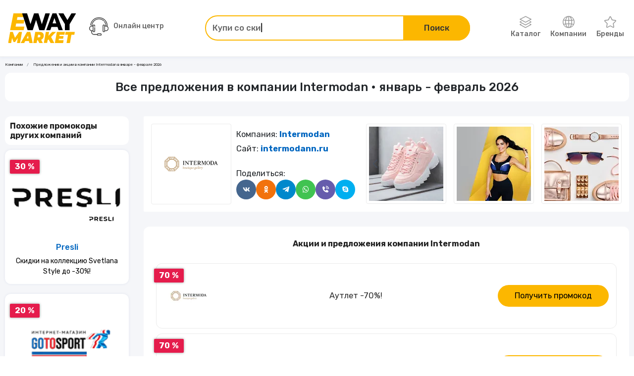

--- FILE ---
content_type: text/html; charset=utf-8
request_url: https://e-way.market/akcii-kompaniya--intermodan/
body_size: 13177
content:
<!DOCTYPE html><html lang="ru"><head><meta charSet="utf-8"/><meta name="viewport" content="initial-scale=1.0, width=device-width"/><title>Предложения и акции в компании Intermodan в январе - феврале 2026</title><meta name="description" content="Самый лучший выбор предложений и акций в компании Intermodan."/><meta property="og:type" content="article"/><meta property="og:title" content="Предложения и акции в компании Intermodan в январе - феврале 2026"/><meta property="og:description" content="Самый лучший выбор предложений и акций в компании Intermodan."/><link rel="canonical" href="https://e-way.market/akcii-kompaniya--intermodan/"/><meta name="next-head-count" content="8"/><meta http-equiv="X-UA-Compatible" content="IE=edge"/><link rel="shortcut icon" href="/favicon.ico" type="image/x-icon"/><link rel="manifest" href="/manifest.json"/><link rel="icon" href="/favicon.ico"/><link rel="apple-touch-icon" href="/images/icons/apple-touch-icon.png"/><link rel="apple-touch-icon" sizes="57x57" href="/images/icons/apple-touch-icon-57x57.png"/><link rel="apple-touch-icon" sizes="72x72" href="/images/icons/apple-touch-icon-72x72.png"/><link rel="apple-touch-icon" sizes="76x76" href="/images/icons/apple-touch-icon-76x76.png"/><link rel="apple-touch-icon" sizes="114x114" href="/images/icons/apple-touch-icon-114x114.png"/><link rel="apple-touch-icon" sizes="120x120" href="/images/icons/apple-touch-icon-120x120.png"/><link rel="apple-touch-icon" sizes="144x144" href="/images/icons/apple-touch-icon-144x144.png"/><link rel="apple-touch-icon" sizes="152x152" href="/images/icons/apple-touch-icon-152x152.png"/><link rel="apple-touch-icon" sizes="180x180" href="/images/icons/apple-touch-icon-180x180.png"/><meta name="theme-color" content="#fcb700"/><link rel="preload" href="/_next/static/css/98aabb328f44d084.css" as="style"/><link rel="stylesheet" href="/_next/static/css/98aabb328f44d084.css" data-n-g=""/><link rel="preload" href="/_next/static/css/67f769d93062acf2.css" as="style"/><link rel="stylesheet" href="/_next/static/css/67f769d93062acf2.css" data-n-p=""/><link rel="preload" href="/_next/static/css/081fc185e67af304.css" as="style"/><link rel="stylesheet" href="/_next/static/css/081fc185e67af304.css"/><link rel="preload" href="/_next/static/css/683e8b3ecb197184.css" as="style"/><link rel="stylesheet" href="/_next/static/css/683e8b3ecb197184.css"/><noscript data-n-css=""></noscript><script defer="" nomodule="" src="/_next/static/chunks/polyfills-c67a75d1b6f99dc8.js"></script><script defer="" src="/_next/static/chunks/8814.aacdc665cbf82426.js"></script><script defer="" src="/_next/static/chunks/2983.86c7dcf52f3e898c.js"></script><script src="/_next/static/chunks/webpack-b842c3612bdc13e6.js" defer=""></script><script src="/_next/static/chunks/framework-2fe4cb6473b20297.js" defer=""></script><script src="/_next/static/chunks/main-fe329a0627f0259d.js" defer=""></script><script src="/_next/static/chunks/pages/_app-dd846fb7dd3898be.js" defer=""></script><script src="/_next/static/chunks/719-6bc57dbb8646f396.js" defer=""></script><script src="/_next/static/chunks/9157-eb272474404f68c9.js" defer=""></script><script src="/_next/static/chunks/pages/companies/%5Bslug%5D-b0162295d8d91a83.js" defer=""></script><script src="/_next/static/rdvw1svHT8E8JaCMC4B8U/_buildManifest.js" defer=""></script><script src="/_next/static/rdvw1svHT8E8JaCMC4B8U/_ssgManifest.js" defer=""></script><style id="__jsx-2850486222">[class*="ProductCard_image__mG3ib"].jsx-2850486222::after{background-image:url()}</style></head><body><script>
(function(m,e,t,r,i,k,a){m[i]=m[i]||function(){(m[i].a=m[i].a||[]).push(arguments)};
   m[i].l=1*new Date();
   for (var j = 0; j < document.scripts.length; j++) {if (document.scripts[j].src === r) { return; }}
   k=e.createElement(t),a=e.getElementsByTagName(t)[0],k.async=1,k.src=r,a.parentNode.insertBefore(k,a)})
   (window, document, "script", "https://mc.yandex.ru/metrika/tag.js", "ym");

   ym(69593080, "init", {
        clickmap:true,
        trackLinks:true,
        accurateTrackBounce:true,
        webvisor:true
   });
              </script><noscript><div><img src="https://mc.yandex.ru/watch/69593080" style="position:absolute;left:-9999px" alt=""/></div></noscript><div id="__next"><header id="header" class="Sticky_root__RbMgS"><div class="container position-relative"><div class="row align-items-center justify-content-between"><div class="col-auto"><div class="Drawer_drawer__jjiiC"><div class="Drawer_overlay__hyfsy"></div><div class="Drawer_navigation__OEINh"><div class="Drawer_header__mnMLb"><div class="d-flex flex-grow-1"><a class="d-flex align-items-center me-auto" href="/skidki/"><i class="icon-layers me-1"></i>Каталог</a><a class="d-flex align-items-center justify-content-center ps-3" href="/gk/"><i class="bx bx-buildings"></i></a></div></div><div class="Drawer_list__6zKwG"><ul class="NestedDropdown_list__jSCQr"><li class="NestedDropdown_item__SasrP"><a class="NestedDropdown_link__3u73v" href="/skidki--tovary-dlya-doma/">Товары для дома</a><button type="button" class="p-2" aria-label="Открыть разделы категории Товары для дома"><i class="icon-arrow-right"></i></button></li><li class="NestedDropdown_item__SasrP"><a class="NestedDropdown_link__3u73v" href="/skidki--tovary-dlya-remonta/">Товары для ремонта</a><button type="button" class="p-2" aria-label="Открыть разделы категории Товары для ремонта"><i class="icon-arrow-right"></i></button></li><li class="NestedDropdown_item__SasrP"><a class="NestedDropdown_link__3u73v" href="/skidki--odezhda_obuv_aksessuary/">Одежда, обувь, аксессуары</a><button type="button" class="p-2" aria-label="Открыть разделы категории Одежда, обувь, аксессуары"><i class="icon-arrow-right"></i></button></li><li class="NestedDropdown_item__SasrP"><a class="NestedDropdown_link__3u73v" href="/skidki--avtotovary_i_mototovary/">Автотовары и мототовары</a><button type="button" class="p-2" aria-label="Открыть разделы категории Автотовары и мототовары"><i class="icon-arrow-right"></i></button></li><li class="NestedDropdown_item__SasrP"><a class="NestedDropdown_link__3u73v" href="/skidki--zootovary/">Зоотовары</a></li><li class="NestedDropdown_item__SasrP"><a class="NestedDropdown_link__3u73v" href="/skidki--kompyutery-i-elektronika/">Компьютеры и электроника</a></li><li class="NestedDropdown_item__SasrP"><a class="NestedDropdown_link__3u73v" href="/skidki--sport-i-otdykh/">Спорт туризм и отдых</a><button type="button" class="p-2" aria-label="Открыть разделы категории Спорт туризм и отдых"><i class="icon-arrow-right"></i></button></li><li class="NestedDropdown_item__SasrP"><a class="NestedDropdown_link__3u73v" href="/skidki--tsvety-i-podarki/">Цветы и подарки</a></li><li class="NestedDropdown_item__SasrP"><a class="NestedDropdown_link__3u73v" href="/skidki--sad_i_ogorod/">Сад и огород</a></li><li class="NestedDropdown_item__SasrP"><a class="NestedDropdown_link__3u73v" href="/skidki--dlya-vzroslykh/">Для взрослых</a></li><li class="NestedDropdown_item__SasrP"><a class="NestedDropdown_link__3u73v" href="/skidki--rabota-i-obrazovanie/">Работа и образование</a></li><li class="NestedDropdown_item__SasrP"><a class="NestedDropdown_link__3u73v" href="/skidki--onlayn_kursy/">Онлайн-курсы</a></li><li class="NestedDropdown_item__SasrP"><a class="NestedDropdown_link__3u73v" href="/skidki--oteli/">Отели</a></li><li class="NestedDropdown_item__SasrP"><a class="NestedDropdown_link__3u73v" href="/skidki--elektrokaminy/">Электрокамины</a></li><li class="NestedDropdown_item__SasrP"><a class="NestedDropdown_link__3u73v" href="/skidki--khobbi/">Хобби</a></li><li class="NestedDropdown_item__SasrP"><a class="NestedDropdown_link__3u73v" href="/skidki--drugoe/">Другое</a><button type="button" class="p-2" aria-label="Открыть разделы категории Другое"><i class="icon-arrow-right"></i></button></li><li class="NestedDropdown_item__SasrP"><a class="NestedDropdown_link__3u73v" href="/skidki--finansy-i-strakhovanie/">Финансы и страхование</a></li><li class="NestedDropdown_item__SasrP"><a class="NestedDropdown_link__3u73v" href="/skidki--knigi/">Книги</a></li><li class="NestedDropdown_item__SasrP"><a class="NestedDropdown_link__3u73v" href="/skidki--uslugi/">Услуги</a><button type="button" class="p-2" aria-label="Открыть разделы категории Услуги"><i class="icon-arrow-right"></i></button></li><li class="NestedDropdown_item__SasrP"><a class="NestedDropdown_link__3u73v" href="/skidki--tury-i-puteshestviya/">Туры и путешествия</a></li><li class="NestedDropdown_item__SasrP"><a class="NestedDropdown_link__3u73v" href="/skidki--alkogolnye_napitki/">Алкогольные напитки</a></li><li class="NestedDropdown_item__SasrP"><a class="NestedDropdown_link__3u73v" href="/skidki--eda/">Еда</a></li><li class="NestedDropdown_item__SasrP"><a class="NestedDropdown_link__3u73v" href="/skidki--kino/">Кино</a></li><li class="NestedDropdown_item__SasrP"><a class="NestedDropdown_link__3u73v" href="/skidki--chasy-i-ukrasheniya/">Часы и украшения</a></li><li class="NestedDropdown_item__SasrP"><a class="NestedDropdown_link__3u73v" href="/skidki--krasota-i-zdorove/">Красота и здоровье</a></li><li class="NestedDropdown_item__SasrP"><a class="NestedDropdown_link__3u73v" href="/akcii-kompaniya/">Компании</a></li><li class="NestedDropdown_item__SasrP"><a class="NestedDropdown_link__3u73v" href="/skidki-brend/">Бренды</a></li><li class="NestedDropdown_subcategories__Zom8c"><button type="button" class="NestedDropdown_back__jhAtv" aria-label="Назад"><i class="icon-arrow-left d-inline-block me-2"></i>Назад</button></li></ul></div></div></div></div><a class="d-block col-auto" aria-label="Перейти на главную страницу" href="/"><img alt="E-way.market" title="E-way.market" srcSet="/images/logo-eWay.svg 1x, /images/logo-eWay.svg 2x" src="/images/logo-eWay.svg" width="100" height="40" decoding="async" data-nimg="1" loading="lazy" style="color:transparent"/></a><div class="col-auto"></div><div class="col-12"><div class="Collapse_collapse__hPa4W"></div></div></div></div></header><main class="LayoutWithSidebar_root__7JyNs"><div class="container"><div class="bg-transparent"><ol class="Breadcrumbs_breadcrumb__t9jgk breadcrumb mb-2 Breadcrumbs_transparent__cB_9u" itemscope="" itemType="https://schema.org/BreadcrumbList"><li class="Breadcrumbs_item__1t3jN breadcrumb-item" itemProp="itemListElement" itemType="https://schema.org/ListItem" itemscope=""><a aria-label="Ссылка на страницу Компании" itemProp="item" class="Breadcrumbs_link__ECoPy" href="/akcii-kompaniya/">Компании</a><meta itemProp="position" content="1"/></li><li class="Breadcrumbs_item__1t3jN breadcrumb-item" aria-current="page" itemProp="itemListElement" itemType="https://schema.org/ListItem" itemscope="">Предложения и акции в компании Intermodan в январе - феврале 2026<meta itemProp="position" content="2"/></li></ol></div><h1 class="title text-center">Все предложения в компании Intermodan • январь - февраль 2026</h1><div class="LayoutWithSidebar_grid__WHqSD"><div class="order-2"><div class="Canvas_canvas__9dyXO"><div class="row"><div class="col-12 d-flex flex-column flex-md-row col-md-auto"><div class="ImageWithBorder_image__1ACRs"><img src="https://eway-images.storage.yandexcloud.net/companies/imgFHIleN.png" width="150" height="150" class="object-fit-contain"/></div><div class="d-flex flex-column my-2 ms-sm-2 align-items-center align-items-md-start"><div class="CompanyContent_item__6x5DF">Компания: <span>Intermodan</span></div><div class="CompanyContent_item__6x5DF">Сайт: <a href="//intermodann.ru/" title="Intermodan" rel="noopener nofollow noreferrer" target="_blank">intermodann.ru</a></div></div></div></div></div><div class="Section_section__5CCDJ mb-3"><h2 class="subtitle text-center">Акции и предложения компании Intermodan</h2><div class="row mt-3"><div class="col-sm-6 col-md-12 mb-2 px-md-3"><div class="OfferCard_offer__1Wp1h"><div class="Stickers_sticker__zBYhZ OfferCard_discount__v32h_">70 %</div><div class="row h-100 flex-column flex-md-row align-items-center"><div class="col-auto"><img src="/api/assets/o:webp/rs,s:100x100,m:embed,b:FFFFFF?image=https%3A%2F%2Feway-images.storage.yandexcloud.net%2Fcompanies%2FimgFHIleN.png" width="100" height="100" class="object-fit-cover"/></div><div class="col my-2 my-md-0"><a class="OfferCard_link__N5SAJ" href="/skidka--intermodan-promokod/">Аутлет -70%!</a></div><div class="col-auto mt-auto mt-md-0"><button type="button" class="button-primary OfferCard_action__ZrEw8 button-primary d-list-item w-100">Получить промокод</button></div></div></div></div><div class="col-sm-6 col-md-12 mb-2 px-md-3"><div class="OfferCard_offer__1Wp1h"><div class="Stickers_sticker__zBYhZ OfferCard_discount__v32h_">70 %</div><div class="row h-100 flex-column flex-md-row align-items-center"><div class="col-auto"><img src="/api/assets/o:webp/rs,s:100x100,m:embed,b:FFFFFF?image=https%3A%2F%2Feway-images.storage.yandexcloud.net%2Fcompanies%2FimgFHIleN.png" width="100" height="100" class="object-fit-cover"/></div><div class="col my-2 my-md-0"><a class="OfferCard_link__N5SAJ" href="/skidka--intermodan-promokod-1/">Распродажа! Скидки до 70%!</a></div><div class="col-auto mt-auto mt-md-0"><button type="button" class="button-primary OfferCard_action__ZrEw8 button-primary d-list-item w-100">Получить промокод</button></div></div></div></div></div></div><div class="Section_section__5CCDJ mb-3"><h2 class="subtitle text-center">Видеообзоры компании Intermodan</h2><div class="row pt-3 gy-3"><div class="col-12 mb-2 col-md-4 mb-md-0"><div class="VideoCard_video__Gmz3d"><div class="VideoCard_overlay__eg0vS"></div><span class="VideoCard_name__aIxwV">ЭвоСреда eWay Market - скидки, купоны и промокоды</span><img alt="ЭвоСреда eWay Market - скидки, купоны и промокоды" title="ЭвоСреда eWay Market - скидки, купоны и промокоды" sizes="(max-width: 768px) 365px, (max-width: 992px) 310px, (max-width: 1200px) 380px, 480px" srcSet="/_next/image/?url=https%3A%2F%2Fimg.youtube.com%2Fvi%2F8KU9XqKf_VE%2Fsddefault.jpg&amp;w=16&amp;q=75 16w, /_next/image/?url=https%3A%2F%2Fimg.youtube.com%2Fvi%2F8KU9XqKf_VE%2Fsddefault.jpg&amp;w=32&amp;q=75 32w, /_next/image/?url=https%3A%2F%2Fimg.youtube.com%2Fvi%2F8KU9XqKf_VE%2Fsddefault.jpg&amp;w=48&amp;q=75 48w, /_next/image/?url=https%3A%2F%2Fimg.youtube.com%2Fvi%2F8KU9XqKf_VE%2Fsddefault.jpg&amp;w=64&amp;q=75 64w, /_next/image/?url=https%3A%2F%2Fimg.youtube.com%2Fvi%2F8KU9XqKf_VE%2Fsddefault.jpg&amp;w=96&amp;q=75 96w, /_next/image/?url=https%3A%2F%2Fimg.youtube.com%2Fvi%2F8KU9XqKf_VE%2Fsddefault.jpg&amp;w=128&amp;q=75 128w, /_next/image/?url=https%3A%2F%2Fimg.youtube.com%2Fvi%2F8KU9XqKf_VE%2Fsddefault.jpg&amp;w=256&amp;q=75 256w, /_next/image/?url=https%3A%2F%2Fimg.youtube.com%2Fvi%2F8KU9XqKf_VE%2Fsddefault.jpg&amp;w=320&amp;q=75 320w, /_next/image/?url=https%3A%2F%2Fimg.youtube.com%2Fvi%2F8KU9XqKf_VE%2Fsddefault.jpg&amp;w=384&amp;q=75 384w, /_next/image/?url=https%3A%2F%2Fimg.youtube.com%2Fvi%2F8KU9XqKf_VE%2Fsddefault.jpg&amp;w=576&amp;q=75 576w, /_next/image/?url=https%3A%2F%2Fimg.youtube.com%2Fvi%2F8KU9XqKf_VE%2Fsddefault.jpg&amp;w=768&amp;q=75 768w, /_next/image/?url=https%3A%2F%2Fimg.youtube.com%2Fvi%2F8KU9XqKf_VE%2Fsddefault.jpg&amp;w=992&amp;q=75 992w, /_next/image/?url=https%3A%2F%2Fimg.youtube.com%2Fvi%2F8KU9XqKf_VE%2Fsddefault.jpg&amp;w=1200&amp;q=75 1200w, /_next/image/?url=https%3A%2F%2Fimg.youtube.com%2Fvi%2F8KU9XqKf_VE%2Fsddefault.jpg&amp;w=1920&amp;q=75 1920w" src="/_next/image/?url=https%3A%2F%2Fimg.youtube.com%2Fvi%2F8KU9XqKf_VE%2Fsddefault.jpg&amp;w=1920&amp;q=75" decoding="async" data-nimg="fill" class="object-fit-cover" loading="lazy" style="position:absolute;height:100%;width:100%;left:0;top:0;right:0;bottom:0;color:transparent"/></div></div><div class="col-12 mb-2 col-md-4 mb-md-0"><div class="VideoCard_video__Gmz3d"><div class="VideoCard_overlay__eg0vS"></div><span class="VideoCard_name__aIxwV">E-Way.Market - Ремонт со скидкой</span><img alt="E-Way.Market - Ремонт со скидкой" title="E-Way.Market - Ремонт со скидкой" sizes="(max-width: 768px) 365px, (max-width: 992px) 310px, (max-width: 1200px) 380px, 480px" srcSet="/_next/image/?url=https%3A%2F%2Fimg.youtube.com%2Fvi%2F8KU9XqKf_VE%2Fsddefault.jpg&amp;w=16&amp;q=75 16w, /_next/image/?url=https%3A%2F%2Fimg.youtube.com%2Fvi%2F8KU9XqKf_VE%2Fsddefault.jpg&amp;w=32&amp;q=75 32w, /_next/image/?url=https%3A%2F%2Fimg.youtube.com%2Fvi%2F8KU9XqKf_VE%2Fsddefault.jpg&amp;w=48&amp;q=75 48w, /_next/image/?url=https%3A%2F%2Fimg.youtube.com%2Fvi%2F8KU9XqKf_VE%2Fsddefault.jpg&amp;w=64&amp;q=75 64w, /_next/image/?url=https%3A%2F%2Fimg.youtube.com%2Fvi%2F8KU9XqKf_VE%2Fsddefault.jpg&amp;w=96&amp;q=75 96w, /_next/image/?url=https%3A%2F%2Fimg.youtube.com%2Fvi%2F8KU9XqKf_VE%2Fsddefault.jpg&amp;w=128&amp;q=75 128w, /_next/image/?url=https%3A%2F%2Fimg.youtube.com%2Fvi%2F8KU9XqKf_VE%2Fsddefault.jpg&amp;w=256&amp;q=75 256w, /_next/image/?url=https%3A%2F%2Fimg.youtube.com%2Fvi%2F8KU9XqKf_VE%2Fsddefault.jpg&amp;w=320&amp;q=75 320w, /_next/image/?url=https%3A%2F%2Fimg.youtube.com%2Fvi%2F8KU9XqKf_VE%2Fsddefault.jpg&amp;w=384&amp;q=75 384w, /_next/image/?url=https%3A%2F%2Fimg.youtube.com%2Fvi%2F8KU9XqKf_VE%2Fsddefault.jpg&amp;w=576&amp;q=75 576w, /_next/image/?url=https%3A%2F%2Fimg.youtube.com%2Fvi%2F8KU9XqKf_VE%2Fsddefault.jpg&amp;w=768&amp;q=75 768w, /_next/image/?url=https%3A%2F%2Fimg.youtube.com%2Fvi%2F8KU9XqKf_VE%2Fsddefault.jpg&amp;w=992&amp;q=75 992w, /_next/image/?url=https%3A%2F%2Fimg.youtube.com%2Fvi%2F8KU9XqKf_VE%2Fsddefault.jpg&amp;w=1200&amp;q=75 1200w, /_next/image/?url=https%3A%2F%2Fimg.youtube.com%2Fvi%2F8KU9XqKf_VE%2Fsddefault.jpg&amp;w=1920&amp;q=75 1920w" src="/_next/image/?url=https%3A%2F%2Fimg.youtube.com%2Fvi%2F8KU9XqKf_VE%2Fsddefault.jpg&amp;w=1920&amp;q=75" decoding="async" data-nimg="fill" class="object-fit-cover" loading="lazy" style="position:absolute;height:100%;width:100%;left:0;top:0;right:0;bottom:0;color:transparent"/></div></div><div class="col-12 mb-2 col-md-4 mb-md-0"><div class="VideoCard_video__Gmz3d"><div class="VideoCard_overlay__eg0vS"></div><span class="VideoCard_name__aIxwV"> Aura mattress</span><img alt=" Aura mattress" title=" Aura mattress" sizes="(max-width: 768px) 365px, (max-width: 992px) 310px, (max-width: 1200px) 380px, 480px" srcSet="/_next/image/?url=https%3A%2F%2Fimg.youtube.com%2Fvi%2FMnoORpU9fOw%2Fsddefault.jpg&amp;w=16&amp;q=75 16w, /_next/image/?url=https%3A%2F%2Fimg.youtube.com%2Fvi%2FMnoORpU9fOw%2Fsddefault.jpg&amp;w=32&amp;q=75 32w, /_next/image/?url=https%3A%2F%2Fimg.youtube.com%2Fvi%2FMnoORpU9fOw%2Fsddefault.jpg&amp;w=48&amp;q=75 48w, /_next/image/?url=https%3A%2F%2Fimg.youtube.com%2Fvi%2FMnoORpU9fOw%2Fsddefault.jpg&amp;w=64&amp;q=75 64w, /_next/image/?url=https%3A%2F%2Fimg.youtube.com%2Fvi%2FMnoORpU9fOw%2Fsddefault.jpg&amp;w=96&amp;q=75 96w, /_next/image/?url=https%3A%2F%2Fimg.youtube.com%2Fvi%2FMnoORpU9fOw%2Fsddefault.jpg&amp;w=128&amp;q=75 128w, /_next/image/?url=https%3A%2F%2Fimg.youtube.com%2Fvi%2FMnoORpU9fOw%2Fsddefault.jpg&amp;w=256&amp;q=75 256w, /_next/image/?url=https%3A%2F%2Fimg.youtube.com%2Fvi%2FMnoORpU9fOw%2Fsddefault.jpg&amp;w=320&amp;q=75 320w, /_next/image/?url=https%3A%2F%2Fimg.youtube.com%2Fvi%2FMnoORpU9fOw%2Fsddefault.jpg&amp;w=384&amp;q=75 384w, /_next/image/?url=https%3A%2F%2Fimg.youtube.com%2Fvi%2FMnoORpU9fOw%2Fsddefault.jpg&amp;w=576&amp;q=75 576w, /_next/image/?url=https%3A%2F%2Fimg.youtube.com%2Fvi%2FMnoORpU9fOw%2Fsddefault.jpg&amp;w=768&amp;q=75 768w, /_next/image/?url=https%3A%2F%2Fimg.youtube.com%2Fvi%2FMnoORpU9fOw%2Fsddefault.jpg&amp;w=992&amp;q=75 992w, /_next/image/?url=https%3A%2F%2Fimg.youtube.com%2Fvi%2FMnoORpU9fOw%2Fsddefault.jpg&amp;w=1200&amp;q=75 1200w, /_next/image/?url=https%3A%2F%2Fimg.youtube.com%2Fvi%2FMnoORpU9fOw%2Fsddefault.jpg&amp;w=1920&amp;q=75 1920w" src="/_next/image/?url=https%3A%2F%2Fimg.youtube.com%2Fvi%2FMnoORpU9fOw%2Fsddefault.jpg&amp;w=1920&amp;q=75" decoding="async" data-nimg="fill" class="object-fit-cover" loading="lazy" style="position:absolute;height:100%;width:100%;left:0;top:0;right:0;bottom:0;color:transparent"/></div></div></div></div><div class="Section_section__5CCDJ mb-5"><h2 class="subtitle text-center">Отзывы о компании Intermodan</h2><div class="row mt-2"><div class="col-12 text-center text-md-start"><button type="submit" class="button-primary"><i class="bx bxs-message-dots me-2"></i>Оставить отзыв</button></div></div></div></div><div class="order-1"><h2 class="subtitle">Похожие промокоды других компаний</h2><div class="row"><div class="col-12 col-sm-6 col-md-4 col-lg-12 mb-3"><div class="ProductCard_card___Gzkk ProductCard_touch__fJ6qR"><div class="Stickers_sticker__zBYhZ ProductCard_stickers__eP0c_">30 %</div><div class="jsx-2850486222 ProductCard_image__mG3ib"><a href="/skidka--presli-promokod-17/"><img src="/api/assets/o:webp/rs,s:325x244,m:embed,b:FFFFFF?image=https%3A%2F%2Feway-images.storage.yandexcloud.net%2Fcompanies%2FimgbCLoaf.png" class="object-fit-cover w-100 h-auto" sizes="(max-width: 768px) 256px, 200px" width="325" height="244"/></a><img src="/api/assets/o:webp/rs,s:100x100,m:embed,b:FFFFFF?image=https%3A%2F%2Feway-images.storage.yandexcloud.net%2Fcompanies%2FimgbCLoaf.png" class="ProductCard_logo__Z_ue0" width="100" height="100"/></div><a class="ProductCard_company__4EKBv" href="/akcii-kompaniya--presli/">Presli</a><a class="ProductCard_name__itf73" title="Скидки на коллекцию Svetlana Style до -30%!" href="/skidka--presli-promokod-17/">Скидки на коллекцию Svetlana Style до -30%!</a><div class="ProductCard_actions__dpM3k"><button type="button" class="button-primary card-button-primary w-100">Промокод</button></div></div></div><div class="col-12 col-sm-6 col-md-4 col-lg-12 mb-3"><div class="ProductCard_card___Gzkk ProductCard_touch__fJ6qR"><div class="Stickers_sticker__zBYhZ ProductCard_stickers__eP0c_">20 %</div><div class="jsx-2850486222 ProductCard_image__mG3ib"><a href="/skidka--gotosport-promokod-8/"><img src="/api/assets/o:webp/rs,s:325x244,m:embed,b:FFFFFF?image=https%3A%2F%2Feway-images.storage.yandexcloud.net%2Fcompanies%2FimgadijBg.png" class="object-fit-cover w-100 h-auto" sizes="(max-width: 768px) 256px, 200px" width="325" height="244"/></a><img src="/api/assets/o:webp/rs,s:100x100,m:embed,b:FFFFFF?image=https%3A%2F%2Feway-images.storage.yandexcloud.net%2Fcompanies%2FimgadijBg.png" class="ProductCard_logo__Z_ue0" width="100" height="100"/></div><a class="ProductCard_company__4EKBv" href="/akcii-kompaniya--gotosport/">GOTOSPORT</a><a class="ProductCard_name__itf73" title="Черная пятница! Скидка 20% на балаклавы!" href="/skidka--gotosport-promokod-8/">Черная пятница! Скидка 20% на балаклавы!</a><div class="ProductCard_actions__dpM3k"><button type="button" class="button-primary card-button-primary w-100">Промокод</button></div></div></div><div class="col-12 col-sm-6 col-md-4 col-lg-12 mb-3"><div class="ProductCard_card___Gzkk ProductCard_touch__fJ6qR"><div class="Stickers_sticker__zBYhZ ProductCard_stickers__eP0c_">30 %</div><div class="jsx-2850486222 ProductCard_image__mG3ib"><a href="/skidka--iamstudio-promokod-1/"><img src="/api/assets/o:webp/rs,s:325x244,m:embed,b:FFFFFF?image=https%3A%2F%2Feway-images.storage.yandexcloud.net%2Fcompanies%2FimgBdPEBb.png" class="object-fit-cover w-100 h-auto" sizes="(max-width: 768px) 256px, 200px" width="325" height="244"/></a><img src="/api/assets/o:webp/rs,s:100x100,m:embed,b:FFFFFF?image=https%3A%2F%2Feway-images.storage.yandexcloud.net%2Fcompanies%2FimgBdPEBb.png" class="ProductCard_logo__Z_ue0" width="100" height="100"/></div><a class="ProductCard_company__4EKBv" href="/akcii-kompaniya--iamstudio/">Iamstudio</a><a class="ProductCard_name__itf73" title="Mid Season sale! Скидки до 30%" href="/skidka--iamstudio-promokod-1/">Mid Season sale! Скидки до 30%</a><div class="ProductCard_actions__dpM3k"><button type="button" class="button-primary card-button-primary w-100">Промокод</button></div></div></div><div class="col-12 col-sm-6 col-md-4 col-lg-12 mb-3"><div class="ProductCard_card___Gzkk ProductCard_touch__fJ6qR"><div class="Stickers_sticker__zBYhZ ProductCard_stickers__eP0c_">12 %</div><div class="jsx-2850486222 ProductCard_image__mG3ib"><a href="/skidka--la-redoute-promokod-22/"><img src="/api/assets/o:webp/rs,s:325x244,m:embed,b:FFFFFF?image=https%3A%2F%2Feway-images.storage.yandexcloud.net%2Fcompanies%2FimgbhnnHg.png" class="object-fit-cover w-100 h-auto" sizes="(max-width: 768px) 256px, 200px" width="325" height="244"/></a><img src="/api/assets/o:webp/rs,s:100x100,m:embed,b:FFFFFF?image=https%3A%2F%2Feway-images.storage.yandexcloud.net%2Fcompanies%2FimgbhnnHg.png" class="ProductCard_logo__Z_ue0" width="100" height="100"/></div><a class="ProductCard_company__4EKBv" href="/akcii-kompaniya--la-redoute/">La Redoute</a><a class="ProductCard_name__itf73" title="Скидка 12%  по промокоду в интернет-магазине  La Redoute" href="/skidka--la-redoute-promokod-22/">Скидка 12%  по промокоду в интернет-магазине  La Redoute</a><div class="ProductCard_actions__dpM3k"><button type="button" class="button-primary card-button-primary w-100">Промокод</button></div></div></div><div class="col-12 col-sm-6 col-md-4 col-lg-12 mb-3"><div class="ProductCard_card___Gzkk ProductCard_touch__fJ6qR"><div class="Stickers_sticker__zBYhZ ProductCard_stickers__eP0c_">50 %</div><div class="jsx-2850486222 ProductCard_image__mG3ib"><a href="/skidka--dhgate-promokod-21/"><img src="/api/assets/o:webp/rs,s:325x244,m:embed,b:FFFFFF?image=https%3A%2F%2Feway-images.storage.yandexcloud.net%2Fcompanies%2FimgLNLCkM.png" class="object-fit-cover w-100 h-auto" sizes="(max-width: 768px) 256px, 200px" width="325" height="244"/></a><img src="/api/assets/o:webp/rs,s:100x100,m:embed,b:FFFFFF?image=https%3A%2F%2Feway-images.storage.yandexcloud.net%2Fcompanies%2FimgLNLCkM.png" class="ProductCard_logo__Z_ue0" width="100" height="100"/></div><a class="ProductCard_company__4EKBv" href="/akcii-kompaniya--dhgate/">DHgate</a><a class="ProductCard_name__itf73" title="On Sale! 50% Off Women&#x27;s Clothing " href="/skidka--dhgate-promokod-21/">On Sale! 50% Off Women&#x27;s Clothing </a><div class="ProductCard_actions__dpM3k"><button type="button" class="button-primary card-button-primary w-100">Промокод</button></div></div></div></div></div></div></div></main><footer class="mt-auto"><div class="Footer_block__IkKZv Footer_block-top__ERgQ8"><div class="container"><div class="row"><a class="col-12 text-center col-lg text-lg-start" aria-label="Перейти на главную страницу" href="/"><img alt="E-way.market" title="E-way.market" srcSet="/images/logo-eWay-white.svg 1x, /images/logo-eWay-white.svg 2x" src="/images/logo-eWay-white.svg" width="150" height="60" decoding="async" data-nimg="1" loading="lazy" style="color:transparent"/></a><div class="col-12 col-md-3 col-lg text-md-center text-lg-start mt-3 mt-md-4 mt-lg-0"><div class="Navigation_title__DFBND">О нас</div><a class="Navigation_link__xpkIZ" href="/companies/">Компании</a><a class="Navigation_link__xpkIZ" href="/brands/">Бренды</a><a class="Navigation_link__xpkIZ" href="/video/">Видео</a></div><div class="col-12 col-md-3 col-lg text-md-center text-lg-start mt-3 mt-md-4 mt-lg-0"><div class="Navigation_title__DFBND">Партнерам</div><a target="_blank" class="Navigation_link__xpkIZ" href="https://evosreda.ru">Агентам</a><a target="_blank" class="Navigation_link__xpkIZ" href="https://evosreda.ru">Компаниям</a><a target="_blank" class="Navigation_link__xpkIZ" href="https://evosreda.ru">Реклама на сайте</a></div><div class="col-12 col-md-3 col-lg text-md-center text-lg-start mt-md-4 mt-lg-0"><div class="Navigation_title__DFBND d-none d-md-block">Партнерам</div><button type="button" class="Navigation_link__xpkIZ">Стать агентом</button><button type="button" class="Navigation_link__xpkIZ">Добавить компанию</button><a class="Navigation_link__xpkIZ" href="/partneram/oferta/">Оферта</a></div><div class="col-12 col-md-3 col-lg text-md-center text-lg-start mt-3 mt-md-4 mt-lg-0"><div class="Navigation_title__DFBND">Блог</div><a class="Navigation_link__xpkIZ" href="/articles/">Статьи</a><a class="Navigation_link__xpkIZ" href="/publichnaya-oferta/">Пользовательское соглашение</a><a class="Navigation_link__xpkIZ" href="/karta-sayta/">Карта сайта</a></div></div></div></div><div class="Footer_block__IkKZv Footer_block-bottom__I4nWM"><div class="container"><div class="row align-items-center"><div class="col-12 text-center col-md-6 text-md-start fw-bold">© 2026<!-- --> <span class="text-primary">eWay Market.</span> Все права защищены</div><div class="col-12 col-md-6 text-center mt-2 text-md-end mt-md-0"><div class="SharedLinks_list__bpuWc"></div></div></div></div></div></footer></div><script id="__NEXT_DATA__" type="application/json">{"props":{"pageProps":{"categories":[{"uuid":"9c5da744-bbdc-4917-bb68-6e901179d14c","image":{"url":"https://eway-images.storage.yandexcloud.net/categories/imgBPNlPA.png","alt":null,"title":null},"name":"Товары для дома","parent":null,"children":[{"uuid":"4462ca78-1aef-47ce-9499-8e1e45984fa8","image":{"url":"https://eway-images.storage.yandexcloud.net/categories/imgjDGmbo.png","alt":null,"title":null},"name":"Бытовая техника","parent":"/api/eway/categories/tovary-dlya-doma","children":[],"external":null,"sort":null,"slug":"/skidki--bytovaya-tehnika"},{"uuid":"540b8203-d051-4900-849b-73bf805604f6","image":{"url":"https://eway-images.storage.yandexcloud.net/categories/imglghhfB.png","alt":null,"title":null},"name":"Посуда","parent":"/api/eway/categories/tovary-dlya-doma","children":[],"external":null,"sort":null,"slug":"/skidki--posuda"},{"uuid":"666cbf73-b0a2-4bcd-900c-60ac769e5f9b","image":{"url":"https://eway-images.storage.yandexcloud.net/categories/imgaiPKNA.png","alt":null,"title":null},"name":"Свет","parent":"/api/eway/categories/tovary-dlya-doma","children":[],"external":null,"sort":null,"slug":"/skidki--svet"},{"uuid":"6b343c66-f5c6-45e8-a1e0-321089cbebf8","image":{"url":"https://eway-images.storage.yandexcloud.net/categories/imgbiicOJ.png","alt":null,"title":null},"name":"Матрасы","parent":"/api/eway/categories/tovary-dlya-doma","children":[],"external":null,"sort":null,"slug":"/skidki--matrasy"},{"uuid":"86124369-89bc-4972-b7af-ff2d0468b78e","image":{"url":"https://eway-images.storage.yandexcloud.net/categories/imgpoeaPO.png","alt":null,"title":null},"name":"Умный дом и видеонаблюдение","parent":"/api/eway/categories/tovary-dlya-doma","children":[],"external":null,"sort":null,"slug":"/skidki--umnyy_dom_i_videonablyudenie"},{"uuid":"aa6d309e-8d20-40e7-af06-7b37b0399022","image":{"url":"https://eway-images.storage.yandexcloud.net/categories/imgoEiPOH.png","alt":null,"title":null},"name":"Текстиль","parent":"/api/eway/categories/tovary-dlya-doma","children":[],"external":null,"sort":null,"slug":"/skidki--tekstil"},{"uuid":"b3dfda8a-fe1c-4007-9bd7-c2e7691d192e","image":{"url":"https://eway-images.storage.yandexcloud.net/categories/imgcGbhLh.png","alt":null,"title":null},"name":"Инструменты и садовая техника","parent":"/api/eway/categories/tovary-dlya-doma","children":[],"external":null,"sort":null,"slug":"/skidki--instrumenty-i-sadovaya-tekhnika"},{"uuid":"c2bf3738-1bd9-4c6c-bd48-b9f431091457","image":{"url":"https://eway-images.storage.yandexcloud.net/categories/imgmFoAhi.png","alt":null,"title":null},"name":"Шторы","parent":"/api/eway/categories/tovary-dlya-doma","children":[],"external":null,"sort":null,"slug":"/skidki--shtory"},{"uuid":"e2c1b30b-7a1b-46aa-b8d2-33513a95c666","image":{"url":"https://eway-images.storage.yandexcloud.net/categories/imgeGCmkg.png","alt":null,"title":null},"name":"Хозтовары","parent":"/api/eway/categories/tovary-dlya-doma","children":[],"external":null,"sort":null,"slug":"/skidki--hoztovary"}],"external":null,"sort":50,"slug":"/skidki--tovary-dlya-doma"},{"uuid":"44b9b4c6-58d2-4713-858b-bfcd0233cb11","image":{"url":"https://eway-images.storage.yandexcloud.net/categories/imgCAaHPk.png","alt":null,"title":null},"name":"Товары для ремонта","parent":null,"children":[{"uuid":"056876e4-8e96-4b6b-8c09-97d3d0e0769d","image":{"url":"https://eway-images.storage.yandexcloud.net/categories/imgHnfeCI.png","alt":null,"title":null},"name":"Отопление","parent":"/api/eway/categories/tovary-dlya-remonta","children":[],"external":null,"sort":null,"slug":"/skidki--otoplenie"},{"uuid":"10970502-f00b-405c-a3a2-d5af581d8d67","image":{"url":"https://eway-images.storage.yandexcloud.net/categories/imggAmbIN.png","alt":null,"title":null},"name":"Мебель","parent":"/api/eway/categories/tovary-dlya-remonta","children":[],"external":null,"sort":null,"slug":"/skidki--mebel"},{"uuid":"132bcfb1-9467-4165-963a-61a96c65ee32","image":{"url":"https://eway-images.storage.yandexcloud.net/categories/imgKmmBfD.png","alt":null,"title":null},"name":"Обои","parent":"/api/eway/categories/tovary-dlya-remonta","children":[],"external":null,"sort":null,"slug":"/skidki--oboi"},{"uuid":"18e18a63-45f0-40d1-8f30-ff7ea15acf53","image":{"url":"https://eway-images.storage.yandexcloud.net/categories/imgiPAoIL.png","alt":null,"title":null},"name":"Штукатурки","parent":"/api/eway/categories/tovary-dlya-remonta","children":[],"external":null,"sort":null,"slug":"/skidki--shtukaturka"},{"uuid":"33cd2186-27fd-4fb0-a211-fe978d24f8d4","image":{"url":"https://eway-images.storage.yandexcloud.net/categories/imgOeHdKE.png","alt":null,"title":null},"name":"Тёплые полы и отопление","parent":"/api/eway/categories/tovary-dlya-remonta","children":[],"external":null,"sort":null,"slug":"/skidki--tyeplye_poly_i_otoplenie"},{"uuid":"37da0c78-4206-4a6c-991f-3a5f0ae70c1a","image":{"url":"https://eway-images.storage.yandexcloud.net/categories/imgMkeDIC.png","alt":null,"title":null},"name":"Двери","parent":"/api/eway/categories/tovary-dlya-remonta","children":[],"external":null,"sort":null,"slug":"/skidki--dveri"},{"uuid":"41c996d1-4d02-4bfe-8e25-c53606b58eb3","image":{"url":"https://eway-images.storage.yandexcloud.net/categories/imgKCppaM.png","alt":null,"title":null},"name":"Лепнина","parent":"/api/eway/categories/tovary-dlya-remonta","children":[],"external":null,"sort":null,"slug":"/skidki--lepnina"},{"uuid":"421ee8d5-c465-45f3-8414-671c0080081e","image":{"url":"https://eway-images.storage.yandexcloud.net/categories/imgpMAjje.png","alt":null,"title":null},"name":"Сантехника","parent":"/api/eway/categories/tovary-dlya-remonta","children":[],"external":null,"sort":null,"slug":"/skidki--santehnika"},{"uuid":"42f057c3-a017-4026-9e0f-1986b48f00ab","image":{"url":"https://eway-images.storage.yandexcloud.net/categories/imgmOGGAC.png","alt":null,"title":null},"name":"Потолки","parent":"/api/eway/categories/tovary-dlya-remonta","children":[],"external":null,"sort":null,"slug":"/skidki--potolki"},{"uuid":"4b922dfb-f608-486b-8ca8-89b8c6a8263c","image":{"url":"https://eway-images.storage.yandexcloud.net/categories/imgBKaCIH.png","alt":null,"title":null},"name":"Керамика","parent":"/api/eway/categories/tovary-dlya-remonta","children":[],"external":null,"sort":null,"slug":"/skidki--keramicheskaya-plitka"},{"uuid":"616e08ef-423e-43f1-97ea-98471d9fcb45","image":{"url":"https://eway-images.storage.yandexcloud.net/categories/imgaoLeFh.png","alt":null,"title":null},"name":"Карнизы","parent":"/api/eway/categories/tovary-dlya-remonta","children":[],"external":null,"sort":null,"slug":"/skidki--karnizy"},{"uuid":"68cf9062-08e2-4dc8-a877-9f9fbef9e1a2","image":{"url":"https://eway-images.storage.yandexcloud.net/categories/imgllJloG.png","alt":null,"title":null},"name":"Кровля и фасады","parent":"/api/eway/categories/tovary-dlya-remonta","children":[],"external":null,"sort":null,"slug":"/skidki--krovlya_i_fasady"},{"uuid":"73a30ceb-f100-4bf0-a272-b114f653b468","image":{"url":"https://eway-images.storage.yandexcloud.net/categories/imgbhehMo.png","alt":null,"title":null},"name":"Полы","parent":"/api/eway/categories/tovary-dlya-remonta","children":[],"external":null,"sort":null,"slug":"/skidki--napolnye-pokrytie"},{"uuid":"77d99142-d4f1-40f9-8268-632babbcc518","image":{"url":"https://eway-images.storage.yandexcloud.net/categories/imgjkhOgI.png","alt":null,"title":null},"name":"Окна","parent":"/api/eway/categories/tovary-dlya-remonta","children":[],"external":null,"sort":null,"slug":"/skidki--okna"},{"uuid":"881fc61e-0101-41e1-9e4a-7bd1ee2a9ecb","image":{"url":"https://eway-images.storage.yandexcloud.net/categories/imgBFEifh.png","alt":null,"title":null},"name":"Подоконники","parent":"/api/eway/categories/tovary-dlya-remonta","children":[],"external":null,"sort":null,"slug":"/skidki--podokonniki-iz-iskusstvennogo-kamnya"},{"uuid":"af4b8d78-7d6b-462e-b50b-c0ce23be3092","image":{"url":"https://eway-images.storage.yandexcloud.net/categories/imgBAhddB.png","alt":null,"title":null},"name":"Печи и камины","parent":"/api/eway/categories/tovary-dlya-remonta","children":[],"external":null,"sort":null,"slug":"/skidki--pechi_i_kaminy"},{"uuid":"b03e511c-1a72-4719-822c-1d939c963d88","image":{"url":"https://eway-images.storage.yandexcloud.net/categories/imgCfEIgm.png","alt":null,"title":null},"name":"Климатическое оборудование и вентиляция","parent":"/api/eway/categories/tovary-dlya-remonta","children":[],"external":null,"sort":null,"slug":"/skidki--klimaticheskoe_oborudovanie_i_ventilyatsiya"},{"uuid":"bad3f873-a149-4a5e-9de1-48abc31628c6","image":{"url":"https://eway-images.storage.yandexcloud.net/categories/imgGCMnGA.png","alt":null,"title":null},"name":"Отделочный камень","parent":"/api/eway/categories/tovary-dlya-remonta","children":[],"external":null,"sort":null,"slug":"/skidki--otdelochnyy-kamen"},{"uuid":"c99c6b98-969d-4149-a137-1bd926645a73","image":{"url":"https://eway-images.storage.yandexcloud.net/categories/imgGnPaaA.png","alt":null,"title":null},"name":"Кухни","parent":"/api/eway/categories/tovary-dlya-remonta","children":[],"external":null,"sort":null,"slug":"/skidki--kuhni"},{"uuid":"cb0de325-cfc7-4369-bdb3-fbaab3c4d614","image":{"url":"https://eway-images.storage.yandexcloud.net/categories/imgAEkoGC.png","alt":null,"title":null},"name":"Краски","parent":"/api/eway/categories/tovary-dlya-remonta","children":[],"external":null,"sort":null,"slug":"/skidki--kraski"},{"uuid":"cdb1103f-6021-4ad7-b66d-a234f5763f1e","image":{"url":"https://eway-images.storage.yandexcloud.net/categories/imgedEOiN.png","alt":null,"title":null},"name":"Электрика","parent":"/api/eway/categories/tovary-dlya-remonta","children":[],"external":null,"sort":null,"slug":"/skidki--elektrika"},{"uuid":"ddb7d880-fc39-4538-9830-65e588df73b2","image":{"url":"https://eway-images.storage.yandexcloud.net/categories/imgLOHmBi.png","alt":null,"title":null},"name":"Остекление балконов и лоджий","parent":"/api/eway/categories/tovary-dlya-remonta","children":[],"external":null,"sort":null,"slug":"/skidki--osteklenie-balkonov-i-lodzhiy"},{"uuid":"e1e04c52-e6c7-49eb-9a8c-911caccdc80d","image":{"url":"https://eway-images.storage.yandexcloud.net/categories/imgJbNDog.png","alt":null,"title":null},"name":"Инструменты","parent":"/api/eway/categories/tovary-dlya-remonta","children":[],"external":null,"sort":null,"slug":"/skidki--instrumenty"}],"external":null,"sort":100,"slug":"/skidki--tovary-dlya-remonta"},{"uuid":"ff89890e-1b56-43ea-8047-32f7b47fa263","image":{"url":"https://eway-images.storage.yandexcloud.net/categories/imgbapoJA.png","alt":null,"title":null},"name":"Одежда, обувь, аксессуары","parent":null,"children":[{"uuid":"19d1c9b6-f749-4a6a-8780-a32500ee3c15","image":{"url":"https://eway-images.storage.yandexcloud.net/categories/imgKFooeO.png","alt":null,"title":null},"name":"Спецодежда","parent":"/api/eway/categories/odezhda_obuv_aksessuary","children":[],"external":null,"sort":null,"slug":"/skidki--spetsodezhda"},{"uuid":"7bab29e0-1a82-41b2-add9-3c577c789918","image":{"url":"https://eway-images.storage.yandexcloud.net/categories/imgKDdmLI.png","alt":null,"title":null},"name":"Одежда","parent":"/api/eway/categories/odezhda_obuv_aksessuary","children":[],"external":null,"sort":null,"slug":"/skidki--odezhda"},{"uuid":"8dc833ca-6b7d-46b7-87e5-e0275b1ce314","image":{"url":"https://eway-images.storage.yandexcloud.net/categories/imgjAoaol.png","alt":null,"title":null},"name":"Аксессуары и сумки","parent":"/api/eway/categories/odezhda_obuv_aksessuary","children":[],"external":null,"sort":null,"slug":"/skidki--aksessuary-i-sumki"},{"uuid":"8f5fbae4-d4b6-484f-8168-463d32a8d3bd","image":{"url":"https://eway-images.storage.yandexcloud.net/categories/imgNOGoPB.png","alt":null,"title":null},"name":"Обувь","parent":"/api/eway/categories/odezhda_obuv_aksessuary","children":[],"external":null,"sort":null,"slug":"/skidki--obuv"}],"external":null,"sort":150,"slug":"/skidki--odezhda_obuv_aksessuary"},{"uuid":"6948ae71-af44-41a0-965a-65e0c6e7a832","image":{"url":"https://eway-images.storage.yandexcloud.net/categories/imgdDcdLm.png","alt":null,"title":null},"name":"Автотовары и мототовары","parent":null,"children":[{"uuid":"1d1e786b-53d6-42ad-91de-e38aa53d352d","image":{"url":"https://eway-images.storage.yandexcloud.net/categories/imgeILFcC.png","alt":null,"title":null},"name":"Автотовары","parent":"/api/eway/categories/avtotovary_i_mototovary","children":[],"external":null,"sort":null,"slug":"/skidki--avtotovary"},{"uuid":"9ee6ef97-a784-48a2-b2e0-03c69a4630c7","image":{"url":"https://eway-images.storage.yandexcloud.net/categories/imgbhiCeI.png","alt":null,"title":null},"name":"Мото товары","parent":"/api/eway/categories/avtotovary_i_mototovary","children":[],"external":null,"sort":null,"slug":"/skidki--moto_tovary"}],"external":null,"sort":200,"slug":"/skidki--avtotovary_i_mototovary"},{"uuid":"61fac960-037f-4d70-9107-d7b624c7a165","image":{"url":"https://eway-images.storage.yandexcloud.net/categories/imgMccaMf.png","alt":null,"title":null},"name":"Зоотовары","parent":null,"children":[],"external":null,"sort":250,"slug":"/skidki--zootovary"},{"uuid":"36086172-b7a9-452b-9501-03aca3ea464d","image":{"url":"https://eway-images.storage.yandexcloud.net/categories/imghOKdgM.png","alt":null,"title":null},"name":"Компьютеры и электроника","parent":null,"children":[],"external":null,"sort":300,"slug":"/skidki--kompyutery-i-elektronika"},{"uuid":"eacbf3d8-5c9a-414b-8784-7c228e10326e","image":{"url":"https://eway-images.storage.yandexcloud.net/categories/imgmHMpPN.png","alt":null,"title":null},"name":"Спорт туризм и отдых","parent":null,"children":[{"uuid":"1c8bc670-d2d7-4d1e-84d0-d36cc60faa9b","image":{"url":"https://eway-images.storage.yandexcloud.net/categories/imgPFabbG.png","alt":null,"title":null},"name":"Атрибутика для болельщиков","parent":"/api/eway/categories/sport-i-otdykh","children":[],"external":null,"sort":null,"slug":"/skidki--atributika_dlya_bolelshchikov"},{"uuid":"59dff7b8-c06b-45d9-82ab-ecdca44743d0","image":{"url":"https://eway-images.storage.yandexcloud.net/categories/imgoMGodB.png","alt":null,"title":null},"name":"Грили и барбекю","parent":"/api/eway/categories/sport-i-otdykh","children":[],"external":null,"sort":null,"slug":"/skidki--grili_i_barbekyu"},{"uuid":"6098fc9b-5da4-4ab8-add5-534d4fe8ee5a","image":{"url":"https://eway-images.storage.yandexcloud.net/categories/imgeFDHgk.png","alt":null,"title":null},"name":"Водомоторная техника","parent":"/api/eway/categories/sport-i-otdykh","children":[],"external":null,"sort":null,"slug":"/skidki--vodomotornaya_tekhnika"},{"uuid":"79ebab3d-787d-428c-ac8e-b19374d978cf","image":{"url":"https://eway-images.storage.yandexcloud.net/categories/imgBbLoBI.png","alt":null,"title":null},"name":"Игрушки","parent":"/api/eway/categories/sport-i-otdykh","children":[],"external":null,"sort":null,"slug":"/skidki--igrushki"},{"uuid":"886c1e68-c4a5-4b8b-9b01-5701ed2e43a2","image":null,"name":"Игры","parent":"/api/eway/categories/sport-i-otdykh","children":[],"external":null,"sort":null,"slug":"/skidki--igry"},{"uuid":"98c40491-69fa-4bc6-ae46-5f2734cf402e","image":{"url":"https://eway-images.storage.yandexcloud.net/categories/imgHfKKOP.png","alt":null,"title":null},"name":"Охота и рыбалка","parent":"/api/eway/categories/sport-i-otdykh","children":[],"external":null,"sort":null,"slug":"/skidki--okhota_i_rybalka"},{"uuid":"c81f5b36-2df3-4cde-8a53-6aafff17aeea","image":null,"name":"Товары для туризма","parent":"/api/eway/categories/sport-i-otdykh","children":[],"external":null,"sort":null,"slug":"/skidki--tovary-dlya-turizma"},{"uuid":"d12fd05f-ba98-48e1-9bdf-92ef1fdd9523","image":{"url":"https://eway-images.storage.yandexcloud.net/categories/imgEiOlJo.png","alt":null,"title":null},"name":"Товары для детей","parent":"/api/eway/categories/sport-i-otdykh","children":[],"external":null,"sort":null,"slug":"/skidki--tovary-dlya-detey"},{"uuid":"fb8be44a-9689-4a76-8559-b772a9cadfc8","image":{"url":"https://eway-images.storage.yandexcloud.net/categories/imgMhpaaL.png","alt":null,"title":null},"name":"Спортивное питание","parent":"/api/eway/categories/sport-i-otdykh","children":[],"external":null,"sort":null,"slug":"/skidki--sportivnoe-pitanie"}],"external":null,"sort":350,"slug":"/skidki--sport-i-otdykh"},{"uuid":"950bf92f-d45e-45fa-84c4-d88e13857215","image":{"url":"https://eway-images.storage.yandexcloud.net/categories/imgimgGGa.png","alt":null,"title":null},"name":"Цветы и подарки","parent":null,"children":[],"external":null,"sort":400,"slug":"/skidki--tsvety-i-podarki"},{"uuid":"de38893a-7d3b-4389-aa71-53e21111a83b","image":{"url":"https://eway-images.storage.yandexcloud.net/categories/imgjDKojE.png","alt":null,"title":null},"name":"Сад и огород","parent":null,"children":[],"external":null,"sort":450,"slug":"/skidki--sad_i_ogorod"},{"uuid":"10349648-ef9b-4551-8f3f-edb8a707c565","image":{"url":"https://eway-images.storage.yandexcloud.net/categories/imgMDcMDi.png","alt":null,"title":null},"name":"Для взрослых","parent":null,"children":[],"external":null,"sort":1000,"slug":"/skidki--dlya-vzroslykh"},{"uuid":"17c3984d-4210-4e18-8262-92c0b46c96cb","image":{"url":"https://eway-images.storage.yandexcloud.net/categories/imgKdhmAm.png","alt":null,"title":null},"name":"Работа и образование","parent":null,"children":[],"external":null,"sort":1000,"slug":"/skidki--rabota-i-obrazovanie"},{"uuid":"1be10081-eaa7-49dc-aa41-388562504c8c","image":{"url":"https://eway-images.storage.yandexcloud.net/categories/imgdkjEDK.png","alt":null,"title":null},"name":"Онлайн-курсы","parent":null,"children":[],"external":null,"sort":1000,"slug":"/skidki--onlayn_kursy"},{"uuid":"240a01d0-f17f-4b0e-9794-39456c7f8018","image":{"url":"https://eway-images.storage.yandexcloud.net/categories/imglppEPn.png","alt":null,"title":null},"name":"Отели","parent":null,"children":[],"external":null,"sort":1000,"slug":"/skidki--oteli"},{"uuid":"3c5216ca-afcb-4eb4-bf86-c7ae6c4ebdb4","image":{"url":"https://eway-images.storage.yandexcloud.net/categories/imgOkjldJ.png","alt":null,"title":null},"name":"Электрокамины","parent":null,"children":[],"external":null,"sort":1000,"slug":"/skidki--elektrokaminy"},{"uuid":"4218cb3b-bfab-45cf-8aab-30790d7dbda1","image":{"url":"https://eway-images.storage.yandexcloud.net/categories/imgCbBklf.png","alt":null,"title":null},"name":"Хобби","parent":null,"children":[],"external":null,"sort":1000,"slug":"/skidki--khobbi"},{"uuid":"45d86b9c-9144-465b-a4c7-559f26661f36","image":{"url":"https://eway-images.storage.yandexcloud.net/categories/imgoolpan.png","alt":null,"title":null},"name":"Другое","parent":null,"children":[{"uuid":"790ca54b-ef03-4d7d-a992-ab463593e204","image":{"url":"https://eway-images.storage.yandexcloud.net/categories/imgicLOEE.png","alt":null,"title":null},"name":"New Year Promotions","parent":"/api/eway/categories/drugoe","children":[],"external":null,"sort":null,"slug":"/skidki--new-year-promotions"},{"uuid":"94c2e954-4dad-4149-83b3-006dec915b9f","image":null,"name":"Online Services Marathon","parent":"/api/eway/categories/drugoe","children":[],"external":null,"sort":null,"slug":"/skidki--online-services-marathon"},{"uuid":"ca983428-2d3c-478d-9961-5cc00c57aa88","image":null,"name":"Independence Day Sale","parent":"/api/eway/categories/drugoe","children":[],"external":null,"sort":null,"slug":"/skidki--independence-day-sale"},{"uuid":"e200af57-2b1d-480c-865b-8061dbce250a","image":null,"name":"Back to School 2020","parent":"/api/eway/categories/drugoe","children":[],"external":null,"sort":null,"slug":"/skidki--back-to-school-2020"}],"external":null,"sort":1000,"slug":"/skidki--drugoe"},{"uuid":"697fde1a-4ec3-4f73-ac2f-0513bf616651","image":{"url":"https://eway-images.storage.yandexcloud.net/categories/imgdcMOnM.png","alt":null,"title":null},"name":"Финансы и страхование","parent":null,"children":[],"external":null,"sort":1000,"slug":"/skidki--finansy-i-strakhovanie"},{"uuid":"8d0e7ba8-207d-4136-891f-0593e8b50168","image":{"url":"https://eway-images.storage.yandexcloud.net/categories/imgMGejEF.png","alt":null,"title":null},"name":"Книги","parent":null,"children":[],"external":null,"sort":1000,"slug":"/skidki--knigi"},{"uuid":"9388a5b6-e233-425b-b0c2-025ee94a84b7","image":{"url":"https://eway-images.storage.yandexcloud.net/categories/imgadKoKG.png","alt":null,"title":null},"name":"Услуги","parent":null,"children":[{"uuid":"732b9d7c-bd9a-48bc-90ae-6bbb0d1e9dc3","image":{"url":"https://eway-images.storage.yandexcloud.net/categories/imgJdLgao.png","alt":null,"title":null},"name":"Транспортные услуги (переезд)","parent":"/api/eway/categories/uslugi","children":[],"external":null,"sort":null,"slug":"/skidki--transportnie-uslugi"},{"uuid":"fd05c7e8-b1af-4997-ba92-d02afdfa451a","image":{"url":"https://eway-images.storage.yandexcloud.net/categories/imgKpGFGe.png","alt":null,"title":null},"name":"Индивидуальное хранение","parent":"/api/eway/categories/uslugi","children":[],"external":null,"sort":null,"slug":"/skidki--individualnoe-hranenie"}],"external":null,"sort":1000,"slug":"/skidki--uslugi"},{"uuid":"9cc51e31-6d0d-4624-a779-41f3ba5e98da","image":{"url":"https://eway-images.storage.yandexcloud.net/categories/imglJnilF.png","alt":null,"title":null},"name":"Туры и путешествия","parent":null,"children":[],"external":null,"sort":1000,"slug":"/skidki--tury-i-puteshestviya"},{"uuid":"d4918746-3e59-46c0-95a0-b8824ff969ef","image":{"url":"https://eway-images.storage.yandexcloud.net/categories/imgHGmiBD.png","alt":null,"title":null},"name":"Алкогольные напитки","parent":null,"children":[],"external":null,"sort":1000,"slug":"/skidki--alkogolnye_napitki"},{"uuid":"d549592e-48c2-4433-bc30-e79144c062e4","image":{"url":"https://eway-images.storage.yandexcloud.net/categories/imgBDHNgM.png","alt":null,"title":null},"name":"Еда","parent":null,"children":[],"external":null,"sort":1000,"slug":"/skidki--eda"},{"uuid":"f19a639a-74d3-496b-a09b-dc9d87ebe7e7","image":{"url":"https://eway-images.storage.yandexcloud.net/categories/imgAHcmom.png","alt":null,"title":null},"name":"Кино","parent":null,"children":[],"external":null,"sort":1000,"slug":"/skidki--kino"},{"uuid":"f433d7cd-a98c-42e8-bf10-75670b211c1c","image":{"url":"https://eway-images.storage.yandexcloud.net/categories/imgGiIopD.png","alt":null,"title":null},"name":"Часы и украшения","parent":null,"children":[],"external":null,"sort":1000,"slug":"/skidki--chasy-i-ukrasheniya"},{"uuid":"fcd0ce1a-4c56-4cc2-940f-f59520a7bbf4","image":{"url":"https://eway-images.storage.yandexcloud.net/categories/imgniNMJJ.png","alt":null,"title":null},"name":"Красота и здоровье","parent":null,"children":[],"external":null,"sort":1000,"slug":"/skidki--krasota-i-zdorove"}],"runningLines":["Купи со скидкой"],"company":{"id":"0f806d8c-d0bc-40b2-912f-76d024708f11","isAvailable":true,"logo":{"url":"https://eway-images.storage.yandexcloud.net/companies/imgFHIleN.png","alt":null,"title":null},"name":"Intermodan","website":{"url":"https://intermodann.ru/","title":"Intermodan","text":"Intermodan"},"description":null,"headers":{"brands":"Бренды компании Intermodan","otherOffers":"Акции и предложения компании Intermodan","descriptions":"О компании Intermodan","address":"Адреса компании Intermodan","video":"Видеообзоры компании Intermodan","reviews":"Отзывы о компании Intermodan","similar":"Похожие промокоды других компаний"},"slug":"intermodan","active":true,"offers":[{"id":"4134b353-211f-41bb-9cd9-3efd4eb6b9d5","slug":"intermodan-promokod","discount":70,"type":"admitad","name":"Аутлет -70%!","promoCode":"НЕ НУЖЕН","promoCodeTitle":null,"redirectLink":"https://ad.admitad.com/g/x4txgi6xza3fb845a08bb979d2938d/?i=3","images":[{"id":13830,"url":"https://eway-images.storage.yandexcloud.net/offers/imghHDlFo.png","alt":"Аутлет -70%!","title":"Аутлет -70%!","sort":0},{"id":13831,"url":"https://eway-images.storage.yandexcloud.net/offers/imgGmGCeC.png","alt":"Аутлет -70%!","title":"Аутлет -70%!","sort":1},{"id":13832,"url":"https://eway-images.storage.yandexcloud.net/offers/imgPAEFnE.png","alt":"Аутлет -70%!","title":"Аутлет -70%!","sort":2},{"id":13833,"url":"https://eway-images.storage.yandexcloud.net/offers/imgdNAmBH.png","alt":"Аутлет -70%!","title":"Аутлет -70%!","sort":3}],"company":{"id":"0f806d8c-d0bc-40b2-912f-76d024708f11","logo":{"url":"https://eway-images.storage.yandexcloud.net/companies/imgFHIleN.png","alt":null,"title":null},"name":"Intermodan","slug":"intermodan","website":{"url":"https://intermodann.ru/","title":"Intermodan","text":"Intermodan"}}},{"id":"679c4c5a-fa12-423c-9295-a0f90d1d47ab","slug":"intermodan-promokod-1","discount":70,"type":"admitad","name":"Распродажа! Скидки до 70%!","promoCode":"НЕ НУЖЕН","promoCodeTitle":null,"redirectLink":"https://ad.admitad.com/g/ejo7oshw2w3fb845a08bb979d2938d/?i=3","images":[{"id":21992,"url":"https://eway-images.storage.yandexcloud.net/offers/imgcogNbe.png","alt":"Распродажа! Скидки до 70%!","title":"Распродажа! Скидки до 70%!","sort":0},{"id":21993,"url":"https://eway-images.storage.yandexcloud.net/offers/imgMakjBj.png","alt":"Распродажа! Скидки до 70%!","title":"Распродажа! Скидки до 70%!","sort":1},{"id":21994,"url":"https://eway-images.storage.yandexcloud.net/offers/imgnlobll.png","alt":"Распродажа! Скидки до 70%!","title":"Распродажа! Скидки до 70%!","sort":2},{"id":21995,"url":"https://eway-images.storage.yandexcloud.net/offers/imgNACEAo.png","alt":"Распродажа! Скидки до 70%!","title":"Распродажа! Скидки до 70%!","sort":3}],"company":{"id":"0f806d8c-d0bc-40b2-912f-76d024708f11","logo":{"url":"https://eway-images.storage.yandexcloud.net/companies/imgFHIleN.png","alt":null,"title":null},"name":"Intermodan","slug":"intermodan","website":{"url":"https://intermodann.ru/","title":"Intermodan","text":"Intermodan"}}}],"meta":{"title":"Предложения и акции в компании Intermodan в январе - феврале 2026","header":"Все предложения в компании Intermodan • январь - февраль 2026","description":"Самый лучший выбор предложений и акций в компании Intermodan."},"videos":[{"id":"cf5bb911-9d08-47b0-a8e1-faf29e1ee85d","videoId":null,"duration":null,"thumbnailUrl":null,"uploadDate":null,"width":null,"height":null,"isFamilyFriendly":false,"company":null,"sort":400,"active":true,"url":"https://youtu.be/8KU9XqKf_VE","name":"ЭвоСреда eWay Market - скидки, купоны и промокоды"},{"id":"531ccb69-dda1-4351-91ed-20bea679fa3e","videoId":null,"duration":null,"thumbnailUrl":null,"uploadDate":null,"width":null,"height":null,"isFamilyFriendly":false,"company":null,"sort":500,"active":true,"url":"https://youtu.be/oniQwQd_YQI","name":"E-Way.Market - Ремонт со скидкой"},{"id":"85b2f1de-a79f-4336-bc8b-d6f7f86aaae6","videoId":"MnoORpU9fOw","duration":null,"thumbnailUrl":null,"uploadDate":null,"width":null,"height":180,"isFamilyFriendly":true,"company":null,"sort":500,"active":true,"url":"https://www.youtube.com/watch?v=MnoORpU9fOw\u0026t=2s","name":" Aura mattress"}],"similar":[{"id":"0019fe55-6914-44b5-b79a-81b354d0d32b","slug":"presli-promokod-17","discount":30,"type":"admitad","name":"Скидки на коллекцию Svetlana Style до -30%!","promoCode":"НЕ ТРЕБУЕТСЯ","promoCodeTitle":null,"redirectLink":"https://ad.admitad.com/g/ge0pjdkeao3fb845a08b6f9b4a4b48/?i=3","images":[{"id":9,"url":"https://eway-images.storage.yandexcloud.net/offers/imgjHikHO.png","alt":"Скидки на коллекцию Svetlana Style до -30%!","title":"Скидки на коллекцию Svetlana Style до -30%!","sort":0},{"id":10,"url":"https://eway-images.storage.yandexcloud.net/offers/imgFIkPlh.png","alt":"Скидки на коллекцию Svetlana Style до -30%!","title":"Скидки на коллекцию Svetlana Style до -30%!","sort":1},{"id":11,"url":"https://eway-images.storage.yandexcloud.net/offers/imgAnBHLk.png","alt":"Скидки на коллекцию Svetlana Style до -30%!","title":"Скидки на коллекцию Svetlana Style до -30%!","sort":2},{"id":12,"url":"https://eway-images.storage.yandexcloud.net/offers/imgiJlpIp.png","alt":"Скидки на коллекцию Svetlana Style до -30%!","title":"Скидки на коллекцию Svetlana Style до -30%!","sort":3},{"id":13,"url":"https://eway-images.storage.yandexcloud.net/offers/imgobleCD.png","alt":"Скидки на коллекцию Svetlana Style до -30%!","title":"Скидки на коллекцию Svetlana Style до -30%!","sort":4}],"company":{"id":"619c45d8-5b9f-40e8-a78c-55c4b07e31f7","logo":{"url":"https://eway-images.storage.yandexcloud.net/companies/imgbCLoaf.png","alt":null,"title":null},"name":"Presli","slug":"presli","website":{"url":"https://presli.promo/","title":"Presli","text":"Presli"}}},{"id":"0054781f-35bf-4cdd-9fdf-efc87737e900","slug":"gotosport-promokod-8","discount":20,"type":"admitad","name":"Черная пятница! Скидка 20% на балаклавы!","promoCode":"BALAKLAVA20","promoCodeTitle":null,"redirectLink":"https://ad.admitad.com/g/dhxfbo4r763fb845a08bd7b8d86c24/?i=3","images":[{"id":50,"url":"https://eway-images.storage.yandexcloud.net/offers/imgDfjHfM.png","alt":"Черная пятница! Скидка 20% на балаклавы!","title":"Черная пятница! Скидка 20% на балаклавы!","sort":0},{"id":51,"url":"https://eway-images.storage.yandexcloud.net/offers/imggNAmBb.png","alt":"Черная пятница! Скидка 20% на балаклавы!","title":"Черная пятница! Скидка 20% на балаклавы!","sort":1},{"id":52,"url":"https://eway-images.storage.yandexcloud.net/offers/imgLnDMlf.png","alt":"Черная пятница! Скидка 20% на балаклавы!","title":"Черная пятница! Скидка 20% на балаклавы!","sort":2},{"id":53,"url":"https://eway-images.storage.yandexcloud.net/offers/imgpGJbMj.png","alt":"Черная пятница! Скидка 20% на балаклавы!","title":"Черная пятница! Скидка 20% на балаклавы!","sort":3},{"id":54,"url":"https://eway-images.storage.yandexcloud.net/offers/imgBfLmjo.png","alt":"Черная пятница! Скидка 20% на балаклавы!","title":"Черная пятница! Скидка 20% на балаклавы!","sort":4}],"company":{"id":"2dade96d-6055-4462-81f8-23c11dd65773","logo":{"url":"https://eway-images.storage.yandexcloud.net/companies/imgadijBg.png","alt":null,"title":null},"name":"GOTOSPORT","slug":"gotosport","website":{"url":"https://go-to-sport.ru/","title":"GOTOSPORT","text":"GOTOSPORT"}}},{"id":"00a443e5-a31a-4cec-8b86-3159bc8e189d","slug":"iamstudio-promokod-1","discount":30,"type":"admitad","name":"Mid Season sale! Скидки до 30%","promoCode":"НЕ НУЖЕН","promoCodeTitle":null,"redirectLink":"https://ad.admitad.com/g/vg1r632dtv3fb845a08b8ed7e70be2/?i=3","images":[{"id":103,"url":"https://eway-images.storage.yandexcloud.net/offers/imgLPnMeK.png","alt":"Mid Season sale! Скидки до 30%","title":"Mid Season sale! Скидки до 30%","sort":0},{"id":104,"url":"https://eway-images.storage.yandexcloud.net/offers/imggLiiFO.png","alt":"Mid Season sale! Скидки до 30%","title":"Mid Season sale! Скидки до 30%","sort":1},{"id":105,"url":"https://eway-images.storage.yandexcloud.net/offers/imgIhfofa.png","alt":"Mid Season sale! Скидки до 30%","title":"Mid Season sale! Скидки до 30%","sort":2},{"id":106,"url":"https://eway-images.storage.yandexcloud.net/offers/imgddLHeg.png","alt":"Mid Season sale! Скидки до 30%","title":"Mid Season sale! Скидки до 30%","sort":3},{"id":107,"url":"https://eway-images.storage.yandexcloud.net/offers/imgpMPdpj.png","alt":"Mid Season sale! Скидки до 30%","title":"Mid Season sale! Скидки до 30%","sort":4}],"company":{"id":"b498c421-cd52-4cb6-ad49-bd577f2f0c1b","logo":{"url":"https://eway-images.storage.yandexcloud.net/companies/imgBdPEBb.png","alt":null,"title":null},"name":"Iamstudio","slug":"iamstudio","website":{"url":"https://iamstudio.ru/","title":"Iamstudio","text":"Iamstudio"}}},{"id":"00b1b0b9-4e70-444e-bc1c-8746e0a23e3b","slug":"la-redoute-promokod-22","discount":12,"type":"free","name":"Скидка 12%  по промокоду в интернет-магазине  La Redoute","promoCode":"4508","promoCodeTitle":null,"redirectLink":"https://vxrlm.com/g/e5be4e10ef3fb845a08bcb6358ff62/?erid=LatgBjQXt","images":[{"id":113,"url":"https://eway-images.storage.yandexcloud.net/offers/imgLdjFkC.png","alt":"Скидка 12%  по промокоду в интернет-магазине  La Redoute","title":"Скидка 12%  по промокоду в интернет-магазине  La Redoute","sort":0},{"id":114,"url":"https://eway-images.storage.yandexcloud.net/offers/imgHgjNdG.png","alt":"Скидка 12%  по промокоду в интернет-магазине  La Redoute","title":"Скидка 12%  по промокоду в интернет-магазине  La Redoute","sort":1},{"id":115,"url":"https://eway-images.storage.yandexcloud.net/offers/imgEHLjHL.png","alt":"Скидка 12%  по промокоду в интернет-магазине  La Redoute","title":"Скидка 12%  по промокоду в интернет-магазине  La Redoute","sort":2},{"id":116,"url":"https://eway-images.storage.yandexcloud.net/offers/imgMlBJNO.png","alt":"Скидка 12%  по промокоду в интернет-магазине  La Redoute","title":"Скидка 12%  по промокоду в интернет-магазине  La Redoute","sort":3}],"company":{"id":"66b7b2db-bc22-4ed5-975f-8fd8aacda155","logo":{"url":"https://eway-images.storage.yandexcloud.net/companies/imgbhnnHg.png","alt":null,"title":null},"name":"La Redoute","slug":"la-redoute","website":{"url":"http://laredoute.ru/","title":"La Redoute","text":"La Redoute"}}},{"id":"00d77d97-6395-4531-8877-2021c27f0d0d","slug":"dhgate-promokod-21","discount":50,"type":"admitad","name":"On Sale! 50% Off Women's Clothing ","promoCode":"NOT REQUIRED","promoCodeTitle":null,"redirectLink":"https://ad.admitad.com/g/b8m5oz4l0f3fb845a08b6a95c12d58/?i=3","images":[{"id":171,"url":"https://eway-images.storage.yandexcloud.net/offers/imgLbKLHI.png","alt":"On Sale! 50% Off Women's Clothing ","title":"On Sale! 50% Off Women's Clothing ","sort":0},{"id":172,"url":"https://eway-images.storage.yandexcloud.net/offers/imgEaaJJN.png","alt":"On Sale! 50% Off Women's Clothing ","title":"On Sale! 50% Off Women's Clothing ","sort":1},{"id":173,"url":"https://eway-images.storage.yandexcloud.net/offers/imgnADBcP.png","alt":"On Sale! 50% Off Women's Clothing ","title":"On Sale! 50% Off Women's Clothing ","sort":2},{"id":174,"url":"https://eway-images.storage.yandexcloud.net/offers/imgOFMMkb.png","alt":"On Sale! 50% Off Women's Clothing ","title":"On Sale! 50% Off Women's Clothing ","sort":3},{"id":175,"url":"https://eway-images.storage.yandexcloud.net/offers/imgKCfKcg.png","alt":"On Sale! 50% Off Women's Clothing ","title":"On Sale! 50% Off Women's Clothing ","sort":4},{"id":176,"url":"https://eway-images.storage.yandexcloud.net/offers/imgEnhaKk.png","alt":"On Sale! 50% Off Women's Clothing ","title":"On Sale! 50% Off Women's Clothing ","sort":5}],"company":{"id":"9956aa64-d246-4b63-adda-bdddaeb27215","logo":{"url":"https://eway-images.storage.yandexcloud.net/companies/imgLNLCkM.png","alt":null,"title":null},"name":"DHgate","slug":"dhgate","website":{"url":"http://dhgate.com/","title":"DHgate","text":"DHgate"}}}],"brands":[]}},"__N_SSP":true},"page":"/companies/[slug]","query":{"slug":"intermodan"},"buildId":"rdvw1svHT8E8JaCMC4B8U","isFallback":false,"dynamicIds":[98814,2983],"gssp":true,"appGip":true,"scriptLoader":[]}</script></body></html>

--- FILE ---
content_type: application/javascript; charset=UTF-8
request_url: https://e-way.market/_next/static/chunks/868.bd11476c75b4a65b.js
body_size: 1686
content:
(self.webpackChunk_N_E=self.webpackChunk_N_E||[]).push([[868],{35257:function(e,n,s){"use strict";s.d(n,{D:function(){return t}});var l=s(7155);let t=e=>{let n={src:l.uK,alt:"",title:""};return e&&(null==e?void 0:e.url)?{src:e.url,alt:e.alt,title:e.title}:n}},20868:function(e,n,s){"use strict";s.r(n),s.d(n,{DekstopMenu:function(){return k}});var l=s(85893),t=s(25675),i=s.n(t),a=s(11163),c=s(41664),r=s.n(c),o=s(4950),u=s(60534),d=s.n(u);let m=e=>{let{label:n,icon:s,href:t,className:i,onClick:c}=e,{pathname:u}=(0,a.useRouter)();return(0,l.jsxs)(r(),{href:t,prefetch:!1,className:(0,o.u)(d().link,i,{[d().active]:u===t}),onClick:c,children:[(0,l.jsx)("div",{className:d().icon,children:s}),n]})};var h=s(67294),x=s(54116),g=s(43502),v=s.n(g);let j=e=>{let{categories:n,label:s,icon:t,href:i,id:a,className:c}=e,r=(0,h.useRef)(null),u=(0,h.useRef)(null),[d,g]=(0,h.useState)(!1),j=()=>{if(null==u?void 0:u.current){let{documentElement:e}=document,n=window.innerWidth-e.clientWidth;u.current.setAttribute("style","overflow: hidden; padding-right: ".concat(n,"px;")),g(!0)}},_=()=>{(null==u?void 0:u.current)&&(u.current.removeAttribute("style"),g(!1))};return(0,h.useEffect)(()=>{u.current=document.body},[]),(0,l.jsxs)(l.Fragment,{children:[(0,l.jsxs)("div",{id:a,className:"d-inline-block",onMouseEnter:j,onMouseLeave:_,children:[(0,l.jsx)(m,{label:s,icon:t,href:i,className:c,onClick:_}),(0,l.jsx)("div",{className:(0,o.u)(v().megamenu,{[v().show]:d}),ref:r,children:(0,l.jsx)(x.V,{items:n,onClose:_})})]}),d&&(0,l.jsx)("div",{className:v().overlay,onClick:_})]})};var _={src:"/_next/static/media/hotline.bb3377f6.png",height:37,width:39,blurDataURL:"[data-uri]",blurWidth:8,blurHeight:8},f=s(34763),A=s(67791),N=s(6869),b=s.n(N);let k=e=>{let{categories:n,runningLines:s}=e,t=()=>{var e;let n=window.jivo_api;(null===(e=n.open())||void 0===e?void 0:e.opened)&&n.close(),n.open()};return(0,l.jsxs)("div",{className:"row align-items-center",children:[(0,l.jsx)(f.T,{className:"d-block col-auto",width:150,height:60}),(0,l.jsx)("div",{className:"col",children:(0,l.jsxs)("div",{className:"row align-items-center",children:[(0,l.jsx)("div",{className:"col-auto order-1",children:(0,l.jsxs)("button",{type:"button",className:b().trigger,onClick:t,children:[(0,l.jsx)(i(),{src:_,alt:"Онлайн центр",title:"Онлайн центр",width:39,height:37,className:"me-2"}),"Онлайн центр"]})}),(0,l.jsxs)("div",{className:"col-auto order-2 order-xl-last flex-grow-1 me-sm-0 d-flex justify-content-center justify-content-xl-end flex-lg-grow-0",children:[(0,l.jsx)(j,{categories:n,label:"Каталог",icon:(0,l.jsx)("i",{className:"icon-layers"}),href:"/skidki",id:"catalog-menu",className:"me-2"}),(0,l.jsx)(m,{label:"Компании",icon:(0,l.jsx)("i",{className:"icon-globe"}),href:"/akcii-kompaniya",className:"mx-2"}),(0,l.jsx)(m,{label:"Бренды",icon:(0,l.jsx)("i",{className:"icon-star"}),href:"/skidki-brend",className:"mx-2"})]}),(0,l.jsx)("div",{className:"col-12 mt-2 order-last col-xl-6 mx-auto order-xl-2 mt-xl-0",children:(0,l.jsx)(A.o,{runningLines:s})})]})})]})}},54116:function(e,n,s){"use strict";s.d(n,{V:function(){return m}});var l=s(85893),t=s(41664),i=s.n(t),a=s(25675),c=s.n(a),r=s(35257),o=s(7155),u=s(11978),d=s.n(u);let m=e=>{let{items:n=[],onClose:s}=e;return(0,l.jsx)("div",{className:d().megamenu,children:(0,l.jsxs)("div",{className:"row",children:[(0,l.jsx)("div",{className:"col-auto",children:(0,l.jsxs)("div",{className:d().header,children:[(0,l.jsxs)(i(),{href:o.yy.complexes,onClick:s,children:[(0,l.jsx)("i",{className:"bx bx-buildings me-1"}),"Недвижимость"]}),!1]})}),(0,l.jsx)("div",{className:"col",children:(0,l.jsx)("div",{className:"row",children:n.map(e=>{let{src:n}=(0,r.D)(e.image);return(0,l.jsxs)(i(),{href:e.slug,className:"col-sm-6 col-lg-4 py-2 ".concat(d().section),onClick:s,children:[(0,l.jsx)(c(),{src:n,alt:e.name,title:e.name,width:40,height:40,className:"flex-shrink-0 me-2"}),e.name]},e.name)})})})]})})}},60534:function(e){e.exports={icon:"ActionMenu_icon__2p3zS",link:"ActionMenu_link__2Kgfv",active:"ActionMenu_active__2_F5q"}},43502:function(e){e.exports={megamenu:"CatalogMenu_megamenu__ryN_0",show:"CatalogMenu_show___jMlY",overlay:"CatalogMenu_overlay__fWI4K"}},6869:function(e){e.exports={trigger:"DekstopMenu_trigger__vn_c3"}},11978:function(e){e.exports={megamenu:"MegaMenu_megamenu__vdkvS",header:"MegaMenu_header__JzymX",section:"MegaMenu_section__Rx41u"}}}]);

--- FILE ---
content_type: image/svg+xml
request_url: https://e-way.market/images/logo-eWay-white.svg
body_size: 802
content:
<svg width="304" height="133" viewBox="0 0 304 133" fill="none" xmlns="http://www.w3.org/2000/svg">
<g clip-path="url(#clip0_1210_65)">
<mask id="mask0_1210_65" style="mask-type:luminance" maskUnits="userSpaceOnUse" x="0" y="0" width="304" height="133">
<path d="M304 0H0V133H304V0Z" fill="white"/>
</mask>
<g mask="url(#mask0_1210_65)">
<path d="M41.5468 16.6249L39.1148 29.3978H72.5548L69.5148 45.4145H35.8722L33.2375 59.2011H72.7575L69.3122 75.6234H8.71484L23.7122 0.202637H82.6882L79.4455 16.6249H41.5468Z" fill="#FCB700"/>
<path d="M186.656 0L162.336 75.4207H139.435L125.045 29.6006L110.048 75.4207H87.1467L62.624 0H84.7147L99.9147 48.253L115.925 0H135.584L150.784 48.6585L166.592 0H186.656Z" fill="#FFFDFD"/>
<path d="M220.907 60.8232H193.75L188.683 75.4207H170.24L198.411 0H216.246L244.619 75.4207H225.771L220.907 60.8232ZM215.435 45.0092L207.126 20.8826L198.816 45.0092H215.435Z" fill="#FFFDFD"/>
<path d="M275.221 48.4558V75.6235H253.941V48.0503L224.96 0H247.456L265.291 30.0061L283.328 0H304L275.221 48.4558Z" fill="#FFFDFD"/>
<path d="M62.016 83.125L53.3013 132.797H39.7227L43.5733 110.09L31.008 128.337H24.32L17.4293 110.495L13.5787 132.797H0L8.91733 83.125H21.0773L30.6027 109.482L49.248 83.125H62.016Z" fill="#FCB700"/>
<path d="M93.2267 124.282H76.4053L71.9467 132.797H56.1387L84.512 83.125H99.3067L109.845 132.797H95.0507L93.2267 124.282ZM91.2 112.117L89.1733 99.3445L82.688 112.117H91.2Z" fill="#FCB700"/>
<path d="M147.744 118.402L155.243 133H139.638L133.355 120.43H129.707L127.478 133H112.48L121.195 83.125H141.056C152.811 83.125 159.499 89.2073 159.499 99.5473C159.702 108.468 155.243 115.159 147.744 118.402ZM139.03 96.1006H133.963L131.936 107.657H138.016C142.07 107.657 144.502 105.224 144.502 101.169C144.502 97.7226 142.272 96.1006 139.03 96.1006Z" fill="#FCB700"/>
<path d="M192.128 105.832L206.517 132.797H189.898L180.778 116.578L176.522 120.835L174.496 132.595H159.701L168.618 83.125H183.413L180.171 100.764L196.992 83.125H214.218L192.128 105.832Z" fill="#FCB700"/>
<path d="M230.432 95.8979L229.419 101.777H248.064L246.038 113.739H227.19L225.974 120.227H248.267L246.038 132.797H209.152L218.07 83.125H254.144L251.915 95.6951L230.432 95.8979Z" fill="#FCB700"/>
<path d="M267.926 96.1006H254.955L257.387 83.125H298.326L296.096 96.1006H283.126L276.64 132.797H261.44L267.926 96.1006Z" fill="#FCB700"/>
</g>
</g>
<defs>
<clipPath id="clip0_1210_65">
<rect width="304" height="133" fill="white"/>
</clipPath>
</defs>
</svg>


--- FILE ---
content_type: application/javascript; charset=UTF-8
request_url: https://e-way.market/_next/static/chunks/2983.86c7dcf52f3e898c.js
body_size: 1233
content:
(self.webpackChunk_N_E=self.webpackChunk_N_E||[]).push([[2983],{2983:function(e,t,s){"use strict";s.r(t),s.d(t,{VideoList:function(){return E}});var a=s(85893),i=s(67294),n=s(30719),o=s(71911),l=s(4950),r=s(89755),c=s.n(r);let m=/(https:\/\/www\.youtube\.com\/watch\?v=)|(https:\/\/youtu\.be\/)/,u=e=>e?"https://img.youtube.com/vi/".concat(e,"/sddefault.jpg"):"https://img.youtube.com/vi/8KU9XqKf_VE/sddefault.jpg",d=e=>e.replace(m,"");var p=s(15642),h=s.n(p);let x=e=>"https://www.youtube.com/embed/".concat(e,"?wmode=opaque&autoplay=1&mute=0&enablejsapi=1"),_=e=>{let{videoId:t,name:s,isActive:n,url:o}=e,r=t||d(o),[m,p]=(0,i.useState)(!0),_=()=>p(!1);return(0,a.jsxs)(a.Fragment,{children:[(0,a.jsxs)("div",{className:h().iframe,children:[(0,a.jsx)(c(),{src:u(r),alt:s,title:s,width:1200,height:720,className:(0,l.u)({[h().hidden]:!m})}),n&&(0,a.jsx)("iframe",{allow:"autoplay",src:x(r),title:s,onLoad:_,sandbox:"allow-same-origin allow-forms allow-popups allow-scripts allow-presentation",className:h()["iframe-video"]})]}),(0,a.jsx)("div",{className:h()["iframe-name"],children:s})]})};var f=s(86288),v=s.n(f);let b=[{className:(0,l.u)(v()["main-prev"],"strat-0 ms-2"),icon:"bx bx-left-arrow-alt"},{className:(0,l.u)(v()["main-next"],"end-0 me-2"),icon:"bx bx-right-arrow-alt"}],w=e=>{let{thumbsSwiper:t,initialSlide:s,items:i}=e,l=t&&!t.destroyed?t:null,r={modules:[o.Rv,o.W_,o.o3,o.tl],navigation:{prevEl:".".concat(v()["main-prev"]),nextEl:".".concat(v()["main-next"])},pagination:{type:"fraction"},simulateTouch:!0,grabCursor:!0,spaceBetween:10,thumbs:{swiper:l},initialSlide:s};return(0,a.jsxs)(n.tq,{...r,className:v().main,children:[i.map(e=>(0,a.jsx)(n.o5,{className:"d-flex align-items-center flex-column",children(t){let{isActive:s}=t;return(0,a.jsx)(_,{...e,isActive:s})}},e.url)),b.map(e=>{let{icon:t,className:s}=e;return(0,a.jsx)("button",{type:"button",className:s,children:(0,a.jsx)("i",{className:t})},t)})]})};var j=s(25675),N=s.n(j),g=s(34434),y=s.n(g);let V=e=>{let{items:t,onSwiper:s}=e;return(0,a.jsx)(n.tq,{onSwiper:s,spaceBetween:10,slidesPerView:3,freeMode:!0,watchSlidesProgress:!0,modules:[o.Rv,o.W_,o.o3],className:y().thumbs,children:t.map(e=>{let{videoId:t,url:s}=e,i=t||d(s);return(0,a.jsx)(n.o5,{children:(0,a.jsx)(N(),{src:u(i),alt:"",width:200,height:200,className:"w-100 h-auto"})},s)})})};s(74747),s(75236);var S=s(90222),k=s.n(S);let E=e=>{let{videos:t,activePositionVideo:s,isShow:n=!1,onClose:o,children:l}=e,[r,c]=(0,i.useState)(!1),[m,u]=(0,i.useState)(null);return(0,i.useEffect)(()=>{c(!0)},[]),(0,a.jsxs)(a.Fragment,{children:[n&&r&&(0,a.jsxs)("div",{className:k().root,children:[(0,a.jsx)("div",{className:k().overlay,onClick:o}),(0,a.jsx)("button",{type:"button",className:k().close,onClick:o,children:(0,a.jsx)("i",{className:"bx bx-x"})}),(0,a.jsxs)("div",{className:"my-auto",children:[(0,a.jsx)(w,{items:t,thumbsSwiper:m,initialSlide:s}),(0,a.jsx)(V,{items:t,onSwiper:u})]})]}),l]})}},86288:function(e){e.exports={"main-prev":"MainVideoSlider_main-prev__JBcJ3","main-next":"MainVideoSlider_main-next__euRPh"}},15642:function(e){e.exports={iframe:"VideoFrame_iframe__fuUY3","iframe-video":"VideoFrame_iframe-video__xItq1","iframe-name":"VideoFrame_iframe-name__LtK_M",hidden:"VideoFrame_hidden__7kD1l"}},34434:function(e){e.exports={thumbs:"Thumbs_thumbs__6s96b"}},90222:function(e){e.exports={root:"VideoList_root__AA6Zv",overlay:"VideoList_overlay__fDZ6E","video-list-open":"VideoList_video-list-open__koil8",close:"VideoList_close__fJ0Vt"}},74747:function(){},75236:function(){}}]);